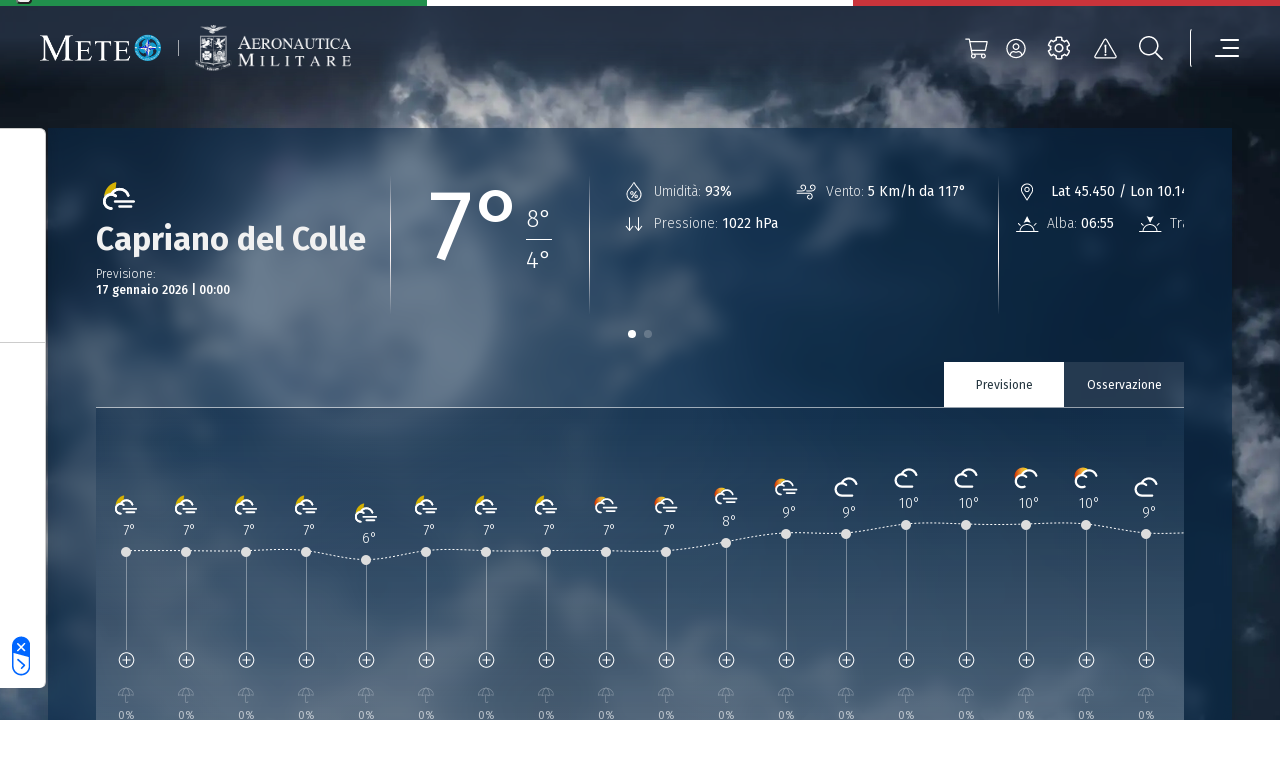

--- FILE ---
content_type: text/html; charset=UTF-8
request_url: https://www.meteoam.it/it/meteo-citta/capriano-del-colle
body_size: 9003
content:




<!DOCTYPE html>
<html lang="en">
	<head>
		<!-- Required meta tags -->
		<meta charset="utf-8" />
		<meta name="viewport" content="width=device-width, initial-scale=1" />

		
		
		

	


	
	<title>Previsioni Meteo Capriano del Colle | Meteo Aeronautica Militare</title>
	<meta name = "description" content="Scopri le previsioni meteo per la città di Capriano del Colle più aggiornate, fino a 3 giorni prima, elaborate da Meteo Aeronautica Militare.">
	<meta name = "robots" content = "index, follow">
	
	<meta property="og:title" content="Previsioni Meteo Capriano del Colle | Meteo Aeronautica Militare">
	
	<meta name="twitter:card" content="summary" />
	<meta name="twitter:title" content="Previsioni Meteo Capriano del Colle | Meteo Aeronautica Militare" />
	<meta name="twitter:description" content="Scopri le previsioni meteo per la città di Capriano del Colle più aggiornate, fino a 3 giorni prima, elaborate da Meteo Aeronautica Militare." />


		
		





	
		<!-- (OLD COOCKIE) CookiePro Cookies Consent Notice start for www.meteoam.it 
		<script src="https://cookie-cdn.cookiepro.com/scripttemplates/otSDKStub.js"  type="text/javascript" charset="UTF-8" data-domain-script="418ed025-db07-47bb-b8f5-7c262fee77d4" ></script>
		<script type="text/javascript">
			function OptanonWrapper() { }
		</script> -->
		<!-- CookiePro Cookies Consent Notice end for www.meteoam.it -->

                <script type="text/javascript" src="//embeds.iubenda.com/widgets/71968a5a-2228-4929-a9f8-d5f53296e11c.js"></script>
						
		<!-- Style CSS -->
		<link rel="stylesheet" href="//www-static.meteoam.it/674/AMstyleCSS.css" />

		<!-- Web Components -->
		<script defer src="https://www-static.meteoam.it/674/AMwebcomponents.bundle.js"></script>
		
		<!-- Matomo -->
		    <script>
		        var _paq = window._paq = window._paq || [];
		        /* tracker methods like "setCustomDimension" should be called before "trackPageView" */
		        _paq.push(['trackPageView']);
		        _paq.push(['enableLinkTracking']);
		        (function () {
		            var u = "//analytics.difesa.it/";
		            _paq.push(['setTrackerUrl', u + 'analytics.php']);
		            _paq.push(['setSiteId', '10']);
		            var d = document, g = d.createElement('script'), s = d.getElementsByTagName('script')[0];
		            //g.async = true; g.src = u + 'matomo.js'; s.parentNode.insertBefore(g, s);
		            g.type = "text/javascript"; g.async = true; g.defer = true; g.src = u + "analytics.php"; s.parentNode.insertBefore(g, s);
		        })();
		    </script>
		<!-- End Matomo Code -->
		
		
		<link rel="dns-prefetch" href="//api.meteoam.it/">
		<link rel="dns-prefetch" href="//www-static.meteoam.it/">
		<link rel="preconnect" href="https://api.meteoam.it" />
		<link rel="preconnect" href="https://www-static.meteoam.it" />
				


	</head>
	<body>
		
		<noscript>You need to enable JavaScript to run this app.</noscript>
		
		

	
	
	<!-------- start:: Iframe Listener  -------->
	
		
			<script>
				var iframeData =  {"AMGenericLinkPage":{"_link_":"https://www.meteoam.it/it/dettaglio-localita-generica","id":1665041137015}};
			</script>
			<section class="web-component" data-web-app="IframeListener" data-wcs-varname="iframeData"></section>
		
		
		
	<!-------- end:: Iframe Listener  -------->
	
	
			<header id="header" class="container-fluid position-fixed blurred">
			<!-------- start:: Istitutional Flag  -------->
			<section>
				<div class="row italian-flag">
					<div class="col green-section"></div>
					<div class="col white-section"></div>
					<div class="col red-section"></div>
				</div>
			</section>
			<!-------- end:: Istitutional Flag  -------->

			<!-------- start:: Navbar -------->
			<div class="container">
				<div id="menu" class="row justify-content-between align-items-center navbar" role="navigation">
					<!-------- start:: Navbar Logos  -------->										
					<div class="logos-section-container">
						<div class="logos-section-row">
							<div class="logos-section-col am-home-logo">
								<a title="Homepage"  href="https://www.meteoam.it/it/home">
									<img src="https://cm.meteoam.it/it/media/1579687924042/native/LogoMeteo.png" 
										alt="Homepage"
										width="169" 
										height="70" />
								</a>
							</div>
							<div class="am-logo-home-vr"></div>
								
								
						         <div class="logos-section-col logo-0">
									<a href="http://www.aeronautica.difesa.it" 
							         	title="Aeronautica Militare" 
							         	target="_blank">
							         	<img
											src="https://cm.meteoam.it/it/media/1579687924097/native/Araldica_AM_Negativo.png"
											alt="Aeronautica Militare"
											height="31"
											width="156"
										/>
							         </a>
								</div>					         
				    		
							
						</div>
					</div>
					<!-------- end:: Navbar Logos  -------->

					<!-------- start:: Navbar Utilities  -------->
					<div class="col-auto d-flex">
						<script>
							var cartStatus = {"restapi_ecommerce":"https://api.meteoam.it/ecommerce","Labels":{},"URL_Cart":"https://www.meteoam.it/it/dati-e-prodotti"};
						</script>
						<section class="web-component" data-web-app="CartStatus" data-wcs-varname="cartStatus"></section>
						
					
						<script>
							var loginStatus =  {"URL_Login":"https://www.meteoam.it/it/login","URL_PrivateArea":"https://www.meteoam.it/it/area-privata"};
						</script>
						<section class="web-component" data-web-app="LoginStatus" data-wcs-varname="loginStatus"></section>
						<section class="web-component" data-web-app="HeaderNavbar"></section>
					</div>
					<!-------- end:: Navbar Utilities  -------->
				</div>
			</div>
			<!-------- end:: Navbar  -------->
			<script>
				var headerData =  {"settings_data":{"mobile_title":"Impostazioni del sito","icon_text":"LEGENDA SIMBOLI","settings_text":"\u00c9 possibile definire le unit\u00e0 di misura preferite da applicare al Meteogramma delle previsioni di punto cui si accede dal campo di ricerca delle localit\u00e0.\r\nPer informazioni sulla simbologia in uso consultare la legenda al link in basso","settings":[{"setting_id":"Temperatura","setting_name":"Temperatura","options":[{"id":1,"value":"Celsius"},{"id":2,"value":"Fahrenheit"}]},{"setting_id":"DirezioneVento","setting_name":"Direzione del vento","options":[{"id":1,"value":"Gradi"},{"id":2,"value":"Punti Cardinali"}]},{"setting_id":"VelocitaVento","setting_name":"Velocit\u00e0 del vento","options":[{"id":1,"value":"Km/h"},{"id":2,"value":"Nodi"}]}],"_link_":"https://www.meteoam.it/it/legenda-simboli"},"menu_data":[{"subtype":"AMCategoryPage","children":[{"subtype":"AMCategoryPage","children":[{"subtype":"AMCategoryPage","children":[{"subtype":"AMMapPage","ncode":"Placed","_link_":"https://www.meteoam.it/it/mappa-previsioni-osservazioni","nrank":"1","id":1579688102993,"AMMenuLabel":"Mappa di dettaglio","type":"Page","parents":[]},{"subtype":"AMMapPage","ncode":"Placed","_link_":"https://www.meteoam.it/it/pagina-mappa-radar-predittivo","nrank":"2","id":6666603506390,"AMMenuLabel":"Radar e Intelligenza Artificiale","type":"Page","parents":[]}],"ncode":"Placed","nrank":"2","id":6666603506031,"AMMenuLabel":"Mappe","type":"Page","parents":[]},{"subtype":"AMCategoryPage","children":[{"subtype":"AMMapPage","ncode":"Placed","_link_":"https://www.meteoam.it/it/previsioni-mare","nrank":"1","id":1665041100001,"AMMenuLabel":"Mappa Mare","type":"Page","parents":[]},{"subtype":"AMMapPage","ncode":"Placed","_link_":"https://www.meteoam.it/it/meteomar","nrank":"2","id":1665041136041,"AMMenuLabel":"Mappa Meteomar","type":"Page","parents":[]},{"subtype":"AMGenericPage","ncode":"Placed","_link_":"https://www.meteoam.it/it/messaggio-meteomar","nrank":"3","id":6666601278581,"AMMenuLabel":"Bollettino Meteomar","type":"Page","parents":[]},{"subtype":"AMMapPage","ncode":"Placed","_link_":"https://www.meteoam.it/it/avviso-burrasca","nrank":"4","id":1665041136148,"AMMenuLabel":"Avviso di burrasca","type":"Page","parents":[]}],"ncode":"Placed","nrank":"3","id":1579687924803,"AMMenuLabel":"Mare","type":"Page","parents":[]},{"subtype":"AMCategoryPage","children":[{"subtype":"AMMapPage","ncode":"Placed","_link_":"https://www.meteoam.it/it/mappa-montagna","nrank":"1","id":1665041140962,"AMMenuLabel":"Mappa Montagna","type":"Page","parents":[]},{"subtype":"AMGenericPage","ncode":"Placed","_link_":"https://www.meteoam.it/it/meteomont","nrank":"2","id":1665041229622,"AMMenuLabel":"Meteomont","type":"Page","parents":[]}],"ncode":"Placed","nrank":"4","id":6666601245008,"AMMenuLabel":"Montagna","type":"Page","parents":[]},{"subtype":"AMCategoryPage","children":[{"subtype":"AMGenericPage","ncode":"Placed","_link_":"https://www.meteoam.it/it/osservazione-co2","nrank":"1","id":1665040946872,"AMMenuLabel":"CO2","type":"Page","parents":[]},{"subtype":"AMGenericPage","ncode":"Placed","_link_":"https://www.meteoam.it/it/ozono-sondaggio","nrank":"2","id":1665041117565,"AMMenuLabel":"Ozono Sondaggio","type":"Page","parents":[]},{"subtype":"AMGenericPage","ncode":"Placed","_link_":"https://www.meteoam.it/it/osservazione-ozono-uv","nrank":"3","id":1665040948274,"AMMenuLabel":"Ozono UV","type":"Page","parents":[]},{"subtype":"AMGenericPage","ncode":"Placed","_link_":"https://www.meteoam.it/it/metano","nrank":"4","id":1665041117295,"AMMenuLabel":"Metano","type":"Page","parents":[]}],"ncode":"Placed","nrank":"5","id":1579687924838,"AMMenuLabel":"Osservazioni Ambientali","type":"Page","parents":[]},{"subtype":"AMGenericPage","ncode":"Placed","_link_":"https://www.meteoam.it/it/previsioni-testuali","nrank":"6","id":1579688104185,"AMMenuLabel":"Previsioni Testuali","type":"Page","parents":[]},{"subtype":"AMCategoryPage","children":[{"subtype":"AMMapPage","ncode":"Placed","_link_":"https://www.meteoam.it/it/abruzzo","nrank":"1","id":1665041387339,"AMMenuLabel":"Abruzzo","type":"Page","parents":[]},{"subtype":"AMMapPage","ncode":"Placed","_link_":"https://www.meteoam.it/it/basilicata","nrank":"2","id":1665041387954,"AMMenuLabel":"Basilicata","type":"Page","parents":[]},{"subtype":"AMMapPage","ncode":"Placed","_link_":"https://www.meteoam.it/it/calabria","nrank":"3","id":1665041388098,"AMMenuLabel":"Calabria","type":"Page","parents":[]},{"subtype":"AMMapPage","ncode":"Placed","_link_":"https://www.meteoam.it/it/campania","nrank":"4","id":1665041388201,"AMMenuLabel":"Campania","type":"Page","parents":[]},{"subtype":"AMMapPage","ncode":"Placed","_link_":"https://www.meteoam.it/it/emilia-romagna","nrank":"5","id":1665041388443,"AMMenuLabel":"Emilia Romagna","type":"Page","parents":[]},{"subtype":"AMMapPage","ncode":"Placed","_link_":"https://www.meteoam.it/it/friuli-venezia-giulia","nrank":"6","id":1665041388920,"AMMenuLabel":"Friuli Venezia Giulia","type":"Page","parents":[]},{"subtype":"AMMapPage","ncode":"Placed","_link_":"https://www.meteoam.it/it/lazio","nrank":"7","id":1665040942841,"AMMenuLabel":"Lazio","type":"Page","parents":[]},{"subtype":"AMMapPage","ncode":"Placed","_link_":"https://www.meteoam.it/it/liguria","nrank":"8","id":1665041389488,"AMMenuLabel":"Liguria","type":"Page","parents":[]},{"subtype":"AMMapPage","ncode":"Placed","_link_":"https://www.meteoam.it/it/lombardia","nrank":"9","id":1665041389955,"AMMenuLabel":"Lombardia","type":"Page","parents":[]},{"subtype":"AMMapPage","ncode":"Placed","_link_":"https://www.meteoam.it/it/marche","nrank":"10","id":1665041390075,"AMMenuLabel":"Marche","type":"Page","parents":[]},{"subtype":"AMMapPage","ncode":"Placed","_link_":"https://www.meteoam.it/it/molise","nrank":"11","id":1665041390309,"AMMenuLabel":"Molise","type":"Page","parents":[]},{"subtype":"AMMapPage","ncode":"Placed","_link_":"https://www.meteoam.it/it/piemonte","nrank":"12","id":1665041391450,"AMMenuLabel":"Piemonte","type":"Page","parents":[]},{"subtype":"AMMapPage","ncode":"Placed","_link_":"https://www.meteoam.it/it/puglia","nrank":"13","id":1665041391709,"AMMenuLabel":"Puglia","type":"Page","parents":[]},{"subtype":"AMMapPage","ncode":"Placed","_link_":"https://www.meteoam.it/it/sardegna","nrank":"14","id":1665041392028,"AMMenuLabel":"Sardegna","type":"Page","parents":[]},{"subtype":"AMMapPage","ncode":"Placed","_link_":"https://www.meteoam.it/it/sicilia","nrank":"15","id":1665041392577,"AMMenuLabel":"Sicilia","type":"Page","parents":[]},{"subtype":"AMMapPage","ncode":"Placed","_link_":"https://www.meteoam.it/it/toscana","nrank":"16","id":1665041392762,"AMMenuLabel":"Toscana","type":"Page","parents":[]},{"subtype":"AMMapPage","ncode":"Placed","_link_":"https://www.meteoam.it/it/trentino-alto-adige","nrank":"17","id":1665041393354,"AMMenuLabel":"Trentino Alto Adige","type":"Page","parents":[]},{"subtype":"AMMapPage","ncode":"Placed","_link_":"https://www.meteoam.it/it/umbria","nrank":"18","id":1665041393553,"AMMenuLabel":"Umbria","type":"Page","parents":[]},{"subtype":"AMMapPage","ncode":"Placed","_link_":"https://www.meteoam.it/it/val-d-aosta","nrank":"19","id":1665041396809,"AMMenuLabel":"Valle d'Aosta","type":"Page","parents":[]},{"subtype":"AMMapPage","ncode":"Placed","_link_":"https://www.meteoam.it/it/veneto","nrank":"20","id":1665041397148,"AMMenuLabel":"Veneto","type":"Page","parents":[]}],"ncode":"Placed","nrank":"7","id":6666601054129,"AMMenuLabel":"Previsioni Regionali","type":"Page","parents":[]},{"subtype":"AMMapPage","ncode":"Placed","_link_":"https://www.meteoam.it/it/previsioni-fine-settimana","nrank":"8","id":1665041446801,"AMMenuLabel":"Previsioni Fine Settimana","type":"Page","parents":[]},{"subtype":"AMGenericPage","ncode":"Placed","_link_":"https://www.meteoam.it/it/previsioni-mensili","nrank":"9","id":1665041100958,"AMMenuLabel":"Previsioni Mensili","type":"Page","parents":[]}],"ncode":"Placed","nrank":"1","id":1579687924795,"AMMenuLabel":"Osservazioni e Previsioni","type":"Page","parents":[]},{"subtype":"AMCategoryPage","children":[{"subtype":"AMGenericPage","ncode":"Placed","_link_":"https://www.meteoam.it/it/segnalazione-fenomeni-intensi","nrank":"1","id":1579688103246,"AMMenuLabel":"Segnalazione Fenomeni Intensi","type":"Page","parents":[]},{"subtype":"AMGenericPage","ncode":"Placed","_link_":"https://www.meteoam.it/it/cicloni-tropicali","nrank":"2","id":1665041117458,"AMMenuLabel":"Cicloni tropicali","type":"Page","parents":[]},{"subtype":"AMGenericPage","ncode":"Placed","_link_":"https://www.meteoam.it/it/storm-naming","nrank":"3","id":1665041117592,"AMMenuLabel":"Storm naming","type":"Page","parents":[]}],"ncode":"Placed","nrank":"2","id":1579687924914,"AMMenuLabel":"Fenomeni Intensi","type":"Page","parents":[]},{"subtype":"AMCategoryPage","children":[{"subtype":"AMGenericPage","ncode":"Placed","_link_":"https://www.meteoam.it/it/swll","nrank":"1","id":1579687998087,"AMMenuLabel":"Carta Significativa - SWLL e SWH","type":"Page","parents":[]},{"subtype":"AMGenericPage","ncode":"Placed","_link_":"https://www.meteoam.it/it/metar-taf","nrank":"2","id":1579688117127,"AMMenuLabel":"Metar e Taf","type":"Page","parents":[]},{"subtype":"AMGenericPage","ncode":"Placed","_link_":"https://www.meteoam.it/it/sigmet","nrank":"3","id":1579688108348,"AMMenuLabel":"Sigmet","type":"Page","parents":[]},{"subtype":"AMGenericPage","ncode":"Placed","_link_":"https://www.meteoam.it/it/airmet","nrank":"4","id":1579688107507,"AMMenuLabel":"Airmet","type":"Page","parents":[]},{"subtype":"AMGenericPage","ncode":"Placed","_link_":"https://www.meteoam.it/it/gafor","nrank":"5","id":1579688010702,"AMMenuLabel":"Gafor","type":"Page","parents":[]},{"subtype":"AMGenericPage","ncode":"Placed","_link_":"https://www.meteoam.it/it/effemeridi","nrank":"6","id":6666602290719,"AMMenuLabel":"Effemeridi","type":"Page","parents":[]}],"ncode":"Placed","nrank":"3","id":1579688014879,"AMMenuLabel":"Meteorologia Aeronautica","type":"Page","parents":[]},{"subtype":"AMCategoryPage","children":[{"subtype":"AMGenericPage","ncode":"Placed","_link_":"https://www.meteoam.it/it/quota","nrank":"2","id":1665041102972,"AMMenuLabel":"Quota","type":"Page","parents":[]},{"subtype":"AMGenericPage","ncode":"Placed","_link_":"https://www.meteoam.it/it/suolo","nrank":"3","id":1665041103408,"AMMenuLabel":"Suolo","type":"Page","parents":[]}],"ncode":"Placed","nrank":"4","id":1579687924970,"AMMenuLabel":"Produzione Grafica","type":"Page","parents":[]},{"subtype":"AMCategoryPage","children":[{"subtype":"AMGenericPage","ncode":"Placed","_link_":"https://www.meteoam.it/it/meteosat","nrank":"1","id":1579687998373,"AMMenuLabel":"Satellite","type":"Page","parents":[]},{"subtype":"AMGenericPage","ncode":"Placed","_link_":"https://www.meteoam.it/it/space-weather","nrank":"2","id":1665040908555,"AMMenuLabel":"Space weather","type":"Page","parents":[]}],"ncode":"Placed","nrank":"6","id":1579687925040,"AMMenuLabel":"Dallo Spazio","type":"Page","parents":[]}],"ncode":"Placed","nrank":"1","id":1579687924794,"AMMenuLabel":"Meteo","type":"Page","parents":[]},{"subtype":"AMCategoryPage","children":[{"subtype":"AMNewsPage","ncode":"Placed","_link_":"https://www.meteoam.it/it/notizie","nrank":"1","id":1579687924708,"AMMenuLabel":"Notizie","type":"Page","parents":[]},{"subtype":"AMMagazinePage","ncode":"Placed","_link_":"https://www.meteoam.it/it/rivista-di-meteorologia","nrank":"2","id":1579687965637,"AMMenuLabel":"Rivista di Meteorologia Aeronautica","type":"Page","parents":[]},{"subtype":"AMCardPage","ncode":"Placed","_link_":"https://www.meteoam.it/it/atlante-delle-nubi","nrank":"3","id":6666603436794,"AMMenuLabel":"Atlante delle nubi","type":"Page","parents":[]},{"subtype":"AMGalleryPage","ncode":"Placed","_link_":"https://www.meteoam.it/it/galleria-fotografica","nrank":"4","id":1579687963044,"AMMenuLabel":"Galleria Fotografica","type":"Page","parents":[]},{"subtype":"AMCategoryPage","children":[{"subtype":"AMGenericPage","ncode":"Placed","_link_":"https://www.meteoam.it/it/contributo-alla-difesa","nrank":"1","id":1665040912143,"AMMenuLabel":"Contributo alla Difesa","type":"Page","parents":[]},{"subtype":"AMGenericPage","ncode":"Placed","_link_":"https://www.meteoam.it/it/contributo-alla-salvaguardia-della-vita-umana","nrank":"2","id":1665041557062,"AMMenuLabel":"Contributo alla salvaguardia della vita umana","type":"Page","parents":[]},{"subtype":"AMGenericPage","ncode":"Placed","_link_":"https://www.meteoam.it/it/collaborazioni-nazionali-ed-internazionali","nrank":"3","id":1665040900630,"AMMenuLabel":"Collaborazioni Nazionali ed Internazionali","type":"Page","parents":[]},{"subtype":"AMGenericPage","ncode":"Placed","_link_":"https://www.meteoam.it/it/assistenza-al-volo","nrank":"4","id":1665040896326,"AMMenuLabel":"Assistenza al volo","type":"Page","parents":[]},{"subtype":"AMGenericPage","ncode":"Placed","_link_":"https://www.meteoam.it/it/rete-osservativa","nrank":"5","id":1665040911966,"AMMenuLabel":"Rete Osservativa","type":"Page","parents":[]},{"subtype":"AMGenericPage","ncode":"Placed","_link_":"https://www.meteoam.it/it/disponibilita-dati","nrank":"6","id":1665041556547,"AMMenuLabel":"Dati Disponibili","type":"Page","parents":[]},{"subtype":"AMGenericPage","ncode":"Placed","_link_":"https://www.meteoam.it/it/modellistica-numerica-servizio-meteorologico-aeronautica","nrank":"7","id":1665040900629,"AMMenuLabel":"Modellistica Numerica","type":"Page","parents":[]},{"subtype":"AMGenericPage","ncode":"Placed","_link_":"https://www.meteoam.it/it/attendibilita-previsioni","nrank":"8","id":1665040912210,"AMMenuLabel":"Attendibilit\u00e0 Previsioni","type":"Page","parents":[]},{"subtype":"AMGenericPage","ncode":"Placed","_link_":"https://www.meteoam.it/it/verifica-dei-modelli-meteorologici","nrank":"9","id":1665040912618,"AMMenuLabel":"Verifica dei Modelli Meteorologici","type":"Page","parents":[]},{"subtype":"AMGenericPage","ncode":"Placed","_link_":"https://www.meteoam.it/it/il-radar-meteorologico","nrank":"10","id":6666603661436,"AMMenuLabel":"Il Radar Meteorologico e la Veglia Aeronautica","type":"Page","parents":[]},{"subtype":"AMGenericPage","ncode":"Placed","_link_":"https://www.meteoam.it/it/i-fulmini","nrank":"11","id":6666602848932,"AMMenuLabel":"I Fulmini","type":"Page","parents":[]},{"subtype":"AMGenericPage","ncode":"Placed","_link_":"https://www.meteoam.it/it/temporali-autorigeneranti","nrank":"12","id":6666603728568,"AMMenuLabel":"Temporali e sistemi Convettivi a Mesoscala V-Shaped","type":"Page","parents":[]},{"subtype":"AMGenericPage","ncode":"Placed","_link_":"https://www.meteoam.it/it/scie-di-condensazione-20250422","nrank":"13","id":6666603070110,"AMMenuLabel":"Le Scie di Condensazione","type":"Page","parents":[]},{"subtype":"AMGenericPage","ncode":"Placed","_link_":"https://www.meteoam.it/it/cenere-vulcanica-20250407","nrank":"14","id":6666603014891,"AMMenuLabel":"Cenere Vulcanica","type":"Page","parents":[]},{"subtype":"AMGenericPage","ncode":"Placed","_link_":"https://www.meteoam.it/it/autosonda","nrank":"15","id":6666601523639,"AMMenuLabel":"Radiosondaggio automatico","type":"Page","parents":[]},{"subtype":"AMGenericPage","ncode":"Placed","_link_":"https://www.meteoam.it/it/le-previsioni-mensili","nrank":"16","id":1665041468982,"AMMenuLabel":"Le previsioni mensili","type":"Page","parents":[]}],"ncode":"Placed","nrank":"5","id":1579687925264,"AMMenuLabel":"Attivit\u00e0 e Cultura Meteorologica","type":"Page","parents":[]}],"ncode":"Placed","nrank":"2","id":1579687925242,"AMMenuLabel":"Notizie e Approfondimenti","type":"Page","parents":[]},{"subtype":"AMEcommercePage","ncode":"Placed","_link_":"https://www.meteoam.it/it/dati-e-prodotti","nrank":"3","id":6666601345305,"AMMenuLabel":"Dati e Prodotti","type":"Page","parents":[]},{"subtype":"AMCategoryPage","children":[{"subtype":"AMGenericPage","ncode":"Placed","_link_":"https://www.meteoam.it/it/cenni-storici","nrank":"1","id":1665040900898,"AMMenuLabel":"Storia","type":"Page","parents":[]},{"subtype":"AMCategoryPage","children":[{"subtype":"AMGenericPage","ncode":"Placed","_link_":"https://www.meteoam.it/it/ufficio-aviazione-generale-meteorologia","nrank":"1","id":1665040900597,"AMMenuLabel":"Stato Maggiore Aeronautica Militare - Ufficio Aviazione Generale e Meteorologia","type":"Page","parents":[]},{"subtype":"AMGenericPage","ncode":"Placed","_link_":"https://www.meteoam.it/it/centro-meteorologia-climatologia-aerospaziale","nrank":"2","id":1665040909803,"AMMenuLabel":"Centro Nazionale di Meteorologia e Climatologia Aerospaziale","type":"Page","parents":[]},{"subtype":"AMGenericPage","ncode":"Placed","_link_":"https://www.meteoam.it/it/centro-tecnico-per-la-meteorologia","nrank":"3","id":1665040909828,"AMMenuLabel":"Centro Tecnico per la Meteorologia","type":"Page","parents":[]},{"subtype":"AMGenericPage","ncode":"Placed","_link_":"https://www.meteoam.it/it/centro-aeronautica-militare-montagna","nrank":"4","id":1665040909872,"AMMenuLabel":"Centro Aeronautica Militare di Montagna","type":"Page","parents":[]},{"subtype":"AMGenericPage","ncode":"Placed","_link_":"https://www.meteoam.it/it/comando-squadra-aerea","nrank":"5","id":1665040912702,"AMMenuLabel":"Comando della Squadra Aerea \u2013 Ufficio per la Meteorologia ","type":"Page","parents":[]},{"subtype":"AMGenericPage","ncode":"Placed","_link_":"https://www.meteoam.it/it/comando-operazioni-aerospaziali","nrank":"6","id":1665040954750,"AMMenuLabel":"Ufficio Meteorologico del Comando Operazioni Aerospaziali","type":"Page","parents":[]}],"ncode":"Placed","nrank":"2","id":1665040912289,"AMMenuLabel":"Enti del Servizio Meteorologico","type":"Page","parents":[]},{"subtype":"AMCategoryPage","children":[{"subtype":"AMMSiteSectionsListPage","ncode":"Placed","_link_":"https://www.meteoam.it/it/collaborazioni-internazionali","nrank":"1","id":1665041615773,"AMMenuLabel":"Collaborazioni Internazionali","type":"Page","parents":[]},{"subtype":"AMCategoryPage","children":[{"Assoc_Named_AMAssetLinked":{"AMTarget":"_blank","name":"Ministero della Difesa","AMURL":"https://www.difesa.it/"},"subtype":"AMLinkPage","ncode":"Placed","nrank":"1","_link_":"https://www.difesa.it/","id":1665041107702,"AMMenuLabel":"Ministero della Difesa","type":"Page","parents":[],"target":"_blank"},{"Assoc_Named_AMAssetLinked":{"AMTarget":"_blank","name":"Aeronautica Militare","AMURL":"https://www.aeronautica.difesa.it/"},"subtype":"AMLinkPage","ncode":"Placed","nrank":"2","_link_":"https://www.aeronautica.difesa.it/","id":1665041107731,"AMMenuLabel":"Aeronautica Militare","type":"Page","parents":[],"target":"_blank"},{"Assoc_Named_AMAssetLinked":{"AMTarget":"_blank","name":"Dipartimento di Protezione Civile \u2013 DPC","AMURL":"https://www.protezionecivile.gov.it/it/"},"subtype":"AMLinkPage","ncode":"Placed","nrank":"3","_link_":"https://www.protezionecivile.gov.it/it/","id":1665041107766,"AMMenuLabel":"Dipartimento di Protezione Civile \u2013 DPC","type":"Page","parents":[],"target":"_blank"},{"Assoc_Named_AMAssetLinked":{"AMTarget":"_blank","name":"World Meteorological Organization \u2013 WMO","AMURL":"https://public.wmo.int/en"},"subtype":"AMLinkPage","ncode":"Placed","nrank":"4","_link_":"https://public.wmo.int/en","id":1665041107800,"AMMenuLabel":"World Meteorological Organization \u2013 WMO","type":"Page","parents":[],"target":"_blank"},{"Assoc_Named_AMAssetLinked":{"AMTarget":"_blank","name":"International Civil Aviation Organization Interna \u2013 ICAO","AMURL":"https://www.icao.int/"},"subtype":"AMLinkPage","ncode":"Placed","nrank":"5","_link_":"https://www.icao.int/","id":1665041107834,"AMMenuLabel":"International Civil Aviation Organization Interna \u2013 ICAO","type":"Page","parents":[],"target":"_blank"},{"Assoc_Named_AMAssetLinked":{"AMTarget":"_blank","name":"European Centre for Medium-Range Weather Forecast-ECM","AMURL":"https://www.ecmwf.int/"},"subtype":"AMLinkPage","ncode":"Placed","nrank":"6","_link_":"https://www.ecmwf.int/","id":1665041107868,"AMMenuLabel":"European Centre for Medium \u2013 Range Weather Forecast  - ECMWF","type":"Page","parents":[],"target":"_blank"},{"Assoc_Named_AMAssetLinked":{"AMTarget":"_blank","name":"European Organization for the Exploitation of Meteorological","AMURL":"https://www.eumetsat.int"},"subtype":"AMLinkPage","ncode":"Placed","nrank":"7","_link_":"https://www.eumetsat.int","id":1665041107902,"AMMenuLabel":"European Organization for the Exploitation of Meteorological Satellites - EUMETSAT","type":"Page","parents":[],"target":"_blank"},{"Assoc_Named_AMAssetLinked":{"AMTarget":"_blank","name":"EUMETNET","AMURL":"https://www.eumetnet.eu"},"subtype":"AMLinkPage","ncode":"Placed","nrank":"8","_link_":"https://www.eumetnet.eu","id":1665041107938,"AMMenuLabel":"EUMETNET","type":"Page","parents":[],"target":"_blank"},{"Assoc_Named_AMAssetLinked":{"AMTarget":"_blank","name":"Intergovernmental Panel on Climate Change - IPCC","AMURL":"https://www.ipcc.ch/"},"subtype":"AMLinkPage","ncode":"Placed","nrank":"9","_link_":"https://www.ipcc.ch/","id":1665041107972,"AMMenuLabel":"Intergovernmental Panel on Climate Change - IPCC","type":"Page","parents":[],"target":"_blank"}],"ncode":"Placed","nrank":"3","id":1579687925322,"AMMenuLabel":"Siti Istituzionali","type":"Page","parents":[]}],"ncode":"Placed","nrank":"3","id":1579687925329,"AMMenuLabel":"Attivit\u00e0 Istituzionali","type":"Page","parents":[]},{"subtype":"AMGenericPage","ncode":"Placed","_link_":"https://www.meteoam.it/it/come-contattarci","nrank":"4","id":1665040910023,"AMMenuLabel":"Contatti","type":"Page","parents":[]}],"ncode":"Placed","nrank":"5","id":1579687925277,"AMMenuLabel":"Organizzazione","type":"Page","parents":[]}],"search_data":{"serviceURL":"https://api.meteoam.it/v1/search","Labels":{"Search_Title":"Ricerca","Search_CTA":"Cerca","Search_InputPlaceholder":"Cerca all\u2019interno del sito...","Searched_Results":"Risultati trovati:","LoadMore_CTA":"Cerca altri risultati","NoResults":"Nessun risultato trovato","ErrorMessage":"E\u2019 stato riscontrato un problema. Riprova per favore."}},"alert_data":{"_link_":"https://www.meteoam.it/it/segnalazione-fenomeni-intensi","TextFromServer":{"validityHours":48,"AMItemsNumber":1,"query":"type eq \"Integration-Message\" and name sw \"AVVISI/FXIY97\"","Title":"Avvisi Fenomeni intensi","AMChannel":"76057f5ddfc0483d899635d5b60152d7","Info":null,"URL":"https://cm.meteoam.it/content/published/api/v1.1/items?channelToken=76057f5ddfc0483d899635d5b60152d7&fields=all&limit=1&orderBy=fields.date:desc","AMAdditionalQuery":"and name sw \"AVVISI/FXIY97\"","Type":"Integration","AMIntegrationType":"Integration-Message","subtype":"AMImageIntegration","AMRemoveHeader":"Si","linesToRemove":1,"id":1579688109334,"AMAdditionalInfo":"{\"data\":{\"integrationType\":\"Integration-Message\",\"integrationImage\":{\"forecastImage\":false,\"getLastCourse\":false},\"integrationMessage\":{\"validityHours\":48}}}"},"Labels":{"Alert_Title":"Previsioni fenomeni intensi","Alert_Subtitle":"a cura del C.N.M.C.A.","Alert_CTA":"VISUALIZZA I FENOMENI INTENSI PRECEDENTI","Secondary_Link":"Vsualizza la pagina storm naming"},"_secondarylink_":"https://www.meteoam.it/it/storm-naming"}};
			</script>
			<section class="web-component" data-wcs-varname="headerData" data-web-app="HeaderPanel"></section>
		</header>	
	

		<!-------- start:: Header  -------->
		
		<!-------- end:: Header  -------->
		
		







	<script>
		var detail_city_obj = {"BackgroundImages":{},"labels":{"Wind":"Vento","MainParameters":"Situazione attuale","Position":"Posizione","Error":"Ops. Si \u00e8 verificato un problema. Per favore, ricarica la pagina.","TabForecast":"Previsione","Pressure":"Pressione","TodayForecast":"Previsione Odierna","Station":"Stazione","Sunset":"Tramonto","LastNewsTitle":"Ultimi Articoli","SEOTitle":"Previsioni Meteo %_nomecitta_% | Meteo Aeronautica Militare","SEODescription":"Scopri le previsioni meteo per la citt\u00e0 di %_nomecitta_% pi\u00f9 aggiornate, fino a 3 giorni prima, elaborate da Meteo Aeronautica Militare.","TabObservation":"Tempo in atto","SecondaryParameters":"Informazioni addizionali","Dew":"Punto di rugiada","Humidity":"Umidit\u00e0","TodayObservation":"Osservazione Odierna","Sunrise":"Alba","HorizontalVisibility":"Visibilit\u00e0 orizzontale","Barometer":"Barometro"},"serviceForecastURL":"https://api.meteoam.it/deda-meteograms/api/GetMeteogram/preset1/","serviceObservationURL":"https://api.meteoam.it/deda-ows/api/GetStationRadius/"}		
	</script>


		
		
		








	<script>
		var location_city_1579688170417 = [{"name":"Capriano del Colle","lon":"10.141110000000001","region":"Lombardia","lat":"45.44993"}];		
	</script>
	
	
	<!-------- start:: Meteogram City Section Dettaglio -------->
	<section class="web-component" data-web-app="MeteogramCityPage" data-wcs-varname="detail_city_obj" data-wcs-city='location_city_1579688170417'></section>
	<!-------- end:: Meteogram City Section Dettaglio   -------->
	<script>
		var map_1579688170417 = {
				"url":"https://www-static.meteoam.it/maps/index.html?map=dettaglio&flyto=45.44993,10.141110000000001,9",
				id:"1579688170417"
			};		
	</script>
	
	<section class="web-component" data-web-app="IframeComponent" data-wcs-varname="map_1579688170417"></section>
	
	
		
	







		<!-- start:: News -->        
        <div id="news_homepage" class="container-fluid">
			<div class="news-main-container">
				
			    
			    	
			    
			    
			</div>
		</div>
        <!-------- end:: News  -------->



		
		





	
	
	<!-------- start:: Istitutional Flag  -------->
		<section>
		    <div class="row italian-flag">
		        <div class="col green-section"></div>
		        <div class="col white-section"></div>
		        <div class="col red-section"></div>
		    </div>
		</section>
	<!-------- end:: Istitutional Flag  -------->
	
	<!-------- start:: Footer  -------->
		<footer class="container-fluid">

			<!-- start:: Desktop Main Footer -->
			<div id="desktop-main-footer" class="container desktop-main-footer">
				<div class="row">
					<div class="col-3">
						<h5 class="nav-title-text">PREVISIONI</h5>
						<ul class="nav flex-column">
													         
						         <li>
						         	<a 
						         		title="Mappa di dettaglio" 
						         		href="https://www.meteoam.it/it/mappa-previsioni-osservazioni"
						         		target="_self">
						         			Mappa di dettaglio
						         	</a>						         	
						         </li>
						    						         
						         <li>
						         	<a 
						         		title="Segnalazione Fenomeni Intensi" 
						         		href="https://www.meteoam.it/it/segnalazione-fenomeni-intensi"
						         		target="_self">
						         			Segnalazione Fenomeni Intensi
						         	</a>						         	
						         </li>
						    						         
						         <li>
						         	<a 
						         		title="Previsioni Testuali" 
						         		href="https://www.meteoam.it/it/previsioni-testuali"
						         		target="_self">
						         			Previsioni Testuali
						         	</a>						         	
						         </li>
						    						         
						         <li>
						         	<a 
						         		title="Suolo" 
						         		href="https://www.meteoam.it/it/suolo"
						         		target="_self">
						         			Suolo
						         	</a>						         	
						         </li>
						    						         
						         <li>
						         	<a 
						         		title="Previsioni Mensili" 
						         		href="https://www.meteoam.it/it/previsioni-mensili"
						         		target="_self">
						         			Previsioni Mensili
						         	</a>						         	
						         </li>
						    							
						</ul>
					</div>

					<div class="col-3">
						<h5 class="nav-title-text">METEOROLOGIA AERONAUTICA</h5>
						<ul class="nav flex-column">
													         
						         <li>
						         	<a 
						         		title="Carta Significativa - SWLL e SWH" 
						         		href="https://www.meteoam.it/it/swll"
						         		target="_self">
						         			Carta Significativa - SWLL e SWH
						         	</a>						         	
						         </li>
						    						         
						         <li>
						         	<a 
						         		title="Metar e Taf" 
						         		href="https://www.meteoam.it/it/metar-taf"
						         		target="_self">
						         			Metar e Taf
						         	</a>						         	
						         </li>
						    						         
						         <li>
						         	<a 
						         		title="Sigmet" 
						         		href="https://www.meteoam.it/it/sigmet"
						         		target="_self">
						         			Sigmet
						         	</a>						         	
						         </li>
						    						         
						         <li>
						         	<a 
						         		title="Airmet" 
						         		href="https://www.meteoam.it/it/airmet"
						         		target="_self">
						         			Airmet
						         	</a>						         	
						         </li>
						    						         
						         <li>
						         	<a 
						         		title="Gafor" 
						         		href="https://www.meteoam.it/it/gafor"
						         		target="_self">
						         			Gafor
						         	</a>						         	
						         </li>
						    
						</ul>
					</div>

					<div class="col-3">
						<h5 class="nav-title-text">MARE E MONTAGNA</h5>
						<ul class="nav flex-column">
													         
						         <li>
						         	<a 
						         		title="Mappa Mare" 
						         		href="https://www.meteoam.it/it/previsioni-mare"
						         		target="_self">
						         			Mappa Mare
						         	</a>						         	
						         </li>
						    						         
						         <li>
						         	<a 
						         		title="Avviso di burrasca" 
						         		href="https://www.meteoam.it/it/avviso-burrasca"
						         		target="_self">
						         			Avviso di burrasca
						         	</a>						         	
						         </li>
						    						         
						         <li>
						         	<a 
						         		title="Mappa Meteomar" 
						         		href="https://www.meteoam.it/it/meteomar"
						         		target="_self">
						         			Mappa Meteomar
						         	</a>						         	
						         </li>
						    						         
						         <li>
						         	<a 
						         		title="Mappa Montagna" 
						         		href="https://www.meteoam.it/it/mappa-montagna"
						         		target="_self">
						         			Mappa Montagna
						         	</a>						         	
						         </li>
						    						         
						         <li>
						         	<a 
						         		title="Meteomont" 
						         		href="https://www.meteoam.it/it/meteomont"
						         		target="_self">
						         			Meteomont
						         	</a>						         	
						         </li>
						    
						</ul>
					</div>

					<div class="col-3">
						<h5 class="nav-title-text">INFORMAZIONE</h5>
						<ul class="nav flex-column">
													         
						         <li>
						         	<a 
						         		title="Rivista di Meteorologia Aeronautica" 
						         		href="https://www.meteoam.it/it/rivista-di-meteorologia"
						         		target="_self">
						         			Rivista di Meteorologia Aeronautica
						         	</a>						         	
						         </li>
						    						         
						         <li>
						         	<a 
						         		title="Notizie" 
						         		href="https://www.meteoam.it/it/notizie"
						         		target="_self">
						         			Notizie
						         	</a>						         	
						         </li>
						    						         
						         <li>
						         	<a 
						         		title="Collaborazioni Nazionali ed Internazionali" 
						         		href="https://www.meteoam.it/it/collaborazioni-nazionali-ed-internazionali"
						         		target="_self">
						         			Collaborazioni Nazionali ed Internazionali
						         	</a>						         	
						         </li>
						    						         
						         <li>
						         	<a 
						         		title="Galleria Fotografica" 
						         		href="https://www.meteoam.it/it/galleria-fotografica"
						         		target="_self">
						         			Galleria Fotografica
						         	</a>						         	
						         </li>
						    						         
						         <li>
						         	<a 
						         		title="Contatti" 
						         		href="https://www.meteoam.it/it/come-contattarci"
						         		target="_self">
						         			Contatti
						         	</a>						         	
						         </li>
						    
						</ul>
					</div>
				</div>
			</div>
			<!-- end:: Desktop Main Footer -->

			<!-- start:: Mobile Main Footer -->
			<div id="mobile-main-footer" class="container mobile-main-footer">
				<div id="accordionsFooter" class="accordion accordion-flush">
					<div class="accordion-item">
						<h2 class="accordion-header" id="flush-headingOne1">
							<button
								class="accordion-button collapsed"
								type="button"
								data-bs-toggle="collapse"
								data-bs-target="#collapseFooter-1"
								aria-expanded="false"
								aria-controls="collapseFooter-1"
							>
								PREVISIONI
							</button>
						</h2>
						<div
							id="collapseFooter-1"
							class="accordion-collapse collapse"
							aria-labelledby="flush-headingOne1"
							data-bs-parent="#accordionsFooter"
						>
							<div class="accordion-body">
								<ul class="nav flex-column">
															         
								         <li>
								         	<a 
								         		title="Mappa di dettaglio" 
								         		href="https://www.meteoam.it/it/mappa-previsioni-osservazioni"
								         		target="_self">
								         			Mappa di dettaglio
								         	</a>						         	
								         </li>
								    						         
								         <li>
								         	<a 
								         		title="Segnalazione Fenomeni Intensi" 
								         		href="https://www.meteoam.it/it/segnalazione-fenomeni-intensi"
								         		target="_self">
								         			Segnalazione Fenomeni Intensi
								         	</a>						         	
								         </li>
								    						         
								         <li>
								         	<a 
								         		title="Previsioni Testuali" 
								         		href="https://www.meteoam.it/it/previsioni-testuali"
								         		target="_self">
								         			Previsioni Testuali
								         	</a>						         	
								         </li>
								    						         
								         <li>
								         	<a 
								         		title="Suolo" 
								         		href="https://www.meteoam.it/it/suolo"
								         		target="_self">
								         			Suolo
								         	</a>						         	
								         </li>
								    						         
								         <li>
								         	<a 
								         		title="Previsioni Mensili" 
								         		href="https://www.meteoam.it/it/previsioni-mensili"
								         		target="_self">
								         			Previsioni Mensili
								         	</a>						         	
								         </li>
								    
								</ul>
							</div>
						</div>
					</div>
					<div class="accordion-item">					
						<h2 class="accordion-header" id="flush-headingOne2">
							<button
								class="accordion-button collapsed"
								type="button"
								data-bs-toggle="collapse"
								data-bs-target="#collapseFooter-2"
								aria-expanded="false"
								aria-controls="collapseFooter-2"
							>
								METEOROLOGIA AERONAUTICA
							</button>
						</h2>
						<div
							id="collapseFooter-2"
							class="accordion-collapse collapse"
							aria-labelledby="flush-headingOne2"
							data-bs-parent="#accordionsFooter"
						>
							<div class="accordion-body">
								<ul class="nav flex-column">
															         
								         <li>
								         	<a 
								         		title="Carta Significativa - SWLL e SWH" 
								         		href="https://www.meteoam.it/it/swll"
								         		target="_self">
								         			Carta Significativa - SWLL e SWH
								         	</a>						         	
								         </li>
								    						         
								         <li>
								         	<a 
								         		title="Metar e Taf" 
								         		href="https://www.meteoam.it/it/metar-taf"
								         		target="_self">
								         			Metar e Taf
								         	</a>						         	
								         </li>
								    						         
								         <li>
								         	<a 
								         		title="Sigmet" 
								         		href="https://www.meteoam.it/it/sigmet"
								         		target="_self">
								         			Sigmet
								         	</a>						         	
								         </li>
								    						         
								         <li>
								         	<a 
								         		title="Airmet" 
								         		href="https://www.meteoam.it/it/airmet"
								         		target="_self">
								         			Airmet
								         	</a>						         	
								         </li>
								    						         
								         <li>
								         	<a 
								         		title="Gafor" 
								         		href="https://www.meteoam.it/it/gafor"
								         		target="_self">
								         			Gafor
								         	</a>						         	
								         </li>
								    
								</ul>
							</div>
						</div>
					</div>
					<div class="accordion-item">
						<h2 class="accordion-header" id="flush-headingOne3">
							<button
								class="accordion-button collapsed"
								type="button"
								data-bs-toggle="collapse"
								data-bs-target="#collapseFooter-3"
								aria-expanded="false"
								aria-controls="collapseFooter-3"
							>
								MARE E MONTAGNA
							</button>
						</h2>
						<div
							id="collapseFooter-3"
							class="accordion-collapse collapse"
							aria-labelledby="flush-headingOne3"
							data-bs-parent="#accordionsFooter"
						>
							<div class="accordion-body">
								<ul class="nav flex-column">
															         
								         <li>
								         	<a 
								         		title="Mappa Mare" 
								         		href="https://www.meteoam.it/it/previsioni-mare"
								         		target="_self">
								         			Mappa Mare
								         	</a>						         	
								         </li>
								    						         
								         <li>
								         	<a 
								         		title="Avviso di burrasca" 
								         		href="https://www.meteoam.it/it/avviso-burrasca"
								         		target="_self">
								         			Avviso di burrasca
								         	</a>						         	
								         </li>
								    						         
								         <li>
								         	<a 
								         		title="Mappa Meteomar" 
								         		href="https://www.meteoam.it/it/meteomar"
								         		target="_self">
								         			Mappa Meteomar
								         	</a>						         	
								         </li>
								    						         
								         <li>
								         	<a 
								         		title="Mappa Montagna" 
								         		href="https://www.meteoam.it/it/mappa-montagna"
								         		target="_self">
								         			Mappa Montagna
								         	</a>						         	
								         </li>
								    						         
								         <li>
								         	<a 
								         		title="Meteomont" 
								         		href="https://www.meteoam.it/it/meteomont"
								         		target="_self">
								         			Meteomont
								         	</a>						         	
								         </li>
								    
								</ul>
							</div>
						</div>
					</div>
					<div class="accordion-item">
						<h2 class="accordion-header" id="flush-headingOne4">
							<button
								class="accordion-button collapsed"
								type="button"
								data-bs-toggle="collapse"
								data-bs-target="#collapseFooter-4"
								aria-expanded="false"
								aria-controls="collapseFooter-4"
							>
								INFORMAZIONE
							</button>
						</h2>
						<div
							id="collapseFooter-4"
							class="accordion-collapse collapse"
							aria-labelledby="flush-headingOne4"
							data-bs-parent="#accordionsFooter"
						>
							<div class="accordion-body">
								<ul class="nav flex-column">
															         
								         <li>
								         	<a 
								         		title="Rivista di Meteorologia Aeronautica" 
								         		href="https://www.meteoam.it/it/rivista-di-meteorologia"
								         		target="_self">
								         			Rivista di Meteorologia Aeronautica
								         	</a>						         	
								         </li>
								    						         
								         <li>
								         	<a 
								         		title="Notizie" 
								         		href="https://www.meteoam.it/it/notizie"
								         		target="_self">
								         			Notizie
								         	</a>						         	
								         </li>
								    						         
								         <li>
								         	<a 
								         		title="Collaborazioni Nazionali ed Internazionali" 
								         		href="https://www.meteoam.it/it/collaborazioni-nazionali-ed-internazionali"
								         		target="_self">
								         			Collaborazioni Nazionali ed Internazionali
								         	</a>						         	
								         </li>
								    						         
								         <li>
								         	<a 
								         		title="Galleria Fotografica" 
								         		href="https://www.meteoam.it/it/galleria-fotografica"
								         		target="_self">
								         			Galleria Fotografica
								         	</a>						         	
								         </li>
								    						         
								         <li>
								         	<a 
								         		title="Contatti" 
								         		href="https://www.meteoam.it/it/come-contattarci"
								         		target="_self">
								         			Contatti
								         	</a>						         	
								         </li>
								    
								</ul>
							</div>
						</div>
					</div>
				</div>
			</div>
			<!-- end:: Mobile Main Footer -->

			<!-- start:: Sub Footer -->
			<div id="sub-footer" class="container sub-footer">
				<div class="row">
					<div class="col-12 col-lg-auto left-section">
						<ul class="nav">
													         
						         <li>
						         	<a 
						         		title="Privacy Policy" 
						         		href="https://www.meteoam.it/it/privacy-policy"
						         		target="_self">
						         			Privacy Policy
						         	</a>						         	
						         </li>
						    						         
						         <li>
						         	<a 
						         		title="Condizioni di utilizzo " 
						         		href="https://www.meteoam.it/it/condizioni-utilizzo"
						         		target="_self">
						         			Condizioni di utilizzo 
						         	</a>						         	
						         </li>
						    						         
						         <li>
						         	<a 
						         		title="Cookie Policy" 
						         		href="https://www.meteoam.it/it/cookie-policy"
						         		target="_self">
						         			Cookie Policy
						         	</a>						         	
						         </li>
						    
						</ul>
						<p class="copyright">Copyright Ufficiale © ® | 2023</p>
						<script>
							var socialList =  {"Socials":[{"id":1665040922467,"_link_":"https://www.facebook.com/AeronauticaMilitareOfficialPage","Image":"https://cm.meteoam.it/it/media/1665040922467/native/facebook.svg","AltText":"Facebook","Title":"Facebook"},{"id":1665040922495,"_link_":"https://twitter.com/ItalianAirForce","Image":"https://cm.meteoam.it/it/media/1665040922495/native/twitter.svg","AltText":"Twitter","Title":"Twitter"},{"id":1665040922623,"_link_":"https://vimeo.com/amvs","Image":"https://cm.meteoam.it/it/media/1665040922623/native/vimeo.svg","AltText":"Vimeo","Title":"Vimeo"},{"id":1665040922524,"_link_":"https://www.instagram.com/aeronautica.militare/","Image":"https://cm.meteoam.it/it/media/1665040922524/native/instagram.svg","AltText":"Instagram","Title":"Instagram"},{"id":1665040922660,"_link_":"https://vm.tiktok.com/ZMLKXMRXP/","Image":"https://cm.meteoam.it/it/media/1665040922660/native/tiktok.svg","AltText":"Tiktok","Title":"Tiktok"},{"id":1665040922555,"_link_":"https://t.me/s/AeronauticaMilitareOfficial","Image":"https://cm.meteoam.it/it/media/1665040922555/native/telegram.svg","AltText":"Telegram","Title":"Telegram"},{"id":1665040922588,"_link_":"https://www.youtube.com/channel/UCbkNwo3rl7tcoeSGMJsLDAg","Image":"https://cm.meteoam.it/it/media/1665040922588/native/youtube.svg","AltText":"Youtube","Title":"Youtube"}]};
						</script>
						<section class="web-component" data-wcs-varname="socialList" data-web-app="SocialMedia"></section>					
					</div>
					<div class="col-12 col-lg-auto right-section">
						<div class="logo-app-container">
							
								<a href="https://apps.apple.com/it/app/meteo-aeronautica/id956516781" title="Apple Store" target="_blank">
									
										<img src="https://cm.meteoam.it/it/media/1665041449496/native/appStore.svg" alt="Apple Store" height="31" width="156" />
																		
								</a>
							
								<a href="https://play.google.com/store/apps/details?id=it.meteoam.app&hl=it&gl=US&pli=1" title="Google Play" target="_blank">
									
										<img src="https://cm.meteoam.it/it/media/1665041449419/native/googlePlay.svg" alt="Google Play" height="31" width="156" />
																		
								</a>
							
						</div>
						<div class="logo-container">
													         
						         <a href="https://www.difesa.it/" 
						         	title="Ministero della Difesa" 
						         	target="_blank">
						         	<img
										src="https://cm.meteoam.it/it/media/1579687924062/native/Ministero-della-difesa.png"
										alt="Ministero della Difesa"
										height="31"
										width="156"
									/>
						         </a>						         
						    
						</div>
					</div>
				</div>
			</div>
			<!-- end:: Sub Footer -->
		</footer>
		<!-------- end:: Footer  -------->


		
		





		<script src="https://www-static.meteoam.it/674/AMcustomJS.bundle.js"></script>

		
	</body>
</html>



--- FILE ---
content_type: image/svg+xml
request_url: https://www-static.meteoam.it/674/2e46b8a35168423b4159.svg
body_size: 390
content:
<?xml version="1.0" encoding="utf-8"?>
<!-- Generator: Adobe Illustrator 27.7.0, SVG Export Plug-In . SVG Version: 6.00 Build 0)  -->
<svg version="1.1" id="Livello_1" xmlns="http://www.w3.org/2000/svg" xmlns:xlink="http://www.w3.org/1999/xlink" x="0px" y="0px"
	 viewBox="0 0 95 152" style="enable-background:new 0 0 95 152;" xml:space="preserve">
<style type="text/css">
	.st0{fill:url(#SVGID_1_);}
</style>
<g>
	<g>
		<g id="Clear_Night_00000016797634117295967780000013579735149416178836_">
			
				<linearGradient id="SVGID_1_" gradientUnits="userSpaceOnUse" x1="36.7347" y1="413.5632" x2="56.3037" y2="359.7982" gradientTransform="matrix(1 0 0 1 0 -308)">
				<stop  offset="1.262814e-02" style="stop-color:#D4AF04"/>
				<stop  offset="0.683" style="stop-color:#D5B101"/>
				<stop  offset="1" style="stop-color:#E7E985"/>
			</linearGradient>
			<path class="st0" d="M47.6,107.5c-17.4,0-31.6-14.1-31.6-31.6c0-14,9.4-26.4,22.7-30.1c0.6-0.2,1.2,0,1.7,0.4s0.6,1.1,0.4,1.7
				c-0.8,2.5-1.1,5.1-1.1,7.8c0,15.6,12.7,28.1,28.3,28.1c2.7,0,5.1-0.4,7.8-1.1c0.6-0.2,1.2,0,1.7,0.4s0.6,1.1,0.4,1.7
				C73.8,98.1,61.4,107.5,47.6,107.5L47.6,107.5z"/>
		</g>
	</g>
</g>
</svg>


--- FILE ---
content_type: image/svg+xml
request_url: https://www-static.meteoam.it/674/a15d9fb2d924ee029242.svg
body_size: 680
content:
<svg width="24" height="24" viewBox="0 0 24 24" fill="none" xmlns="http://www.w3.org/2000/svg">
<path d="M22.5938 14.0625L21.0938 13.1719C21.0938 12.8438 21.1406 12.3281 21.1406 12C21.1406 11.7188 21.0938 11.2031 21.0938 10.875L22.5938 9.98438C23.0625 9.75 23.25 9.1875 23.1094 8.71875C22.5938 6.9375 21.6562 5.34375 20.4375 4.03125C20.0625 3.65625 19.5 3.5625 19.0312 3.84375L17.5312 4.73438C17.0156 4.3125 16.125 3.79688 15.5156 3.5625V1.82812C15.5156 1.26562 15.1875 0.84375 14.6719 0.703125C12.8906 0.28125 11.0625 0.28125 9.28125 0.703125C8.76562 0.84375 8.4375 1.26562 8.4375 1.82812V3.5625C7.82812 3.79688 6.9375 4.3125 6.42188 4.73438L4.92188 3.84375C4.45312 3.5625 3.89062 3.65625 3.51562 4.03125C2.29688 5.34375 1.35938 6.9375 0.84375 8.71875C0.703125 9.1875 0.890625 9.75 1.35938 9.98438L2.85938 10.875C2.85938 11.2031 2.8125 11.7188 2.8125 12C2.8125 12.3281 2.85938 12.8438 2.85938 13.1719L1.35938 14.0625C0.890625 14.2969 0.703125 14.8594 0.84375 15.3281C1.35938 17.1094 2.29688 18.7031 3.51562 20.0156C3.89062 20.3906 4.45312 20.4844 4.92188 20.2031L6.42188 19.3125C6.9375 19.7344 7.82812 20.25 8.4375 20.4844V22.2188C8.4375 22.7812 8.76562 23.2031 9.28125 23.3438C11.0625 23.7656 12.8906 23.7656 14.6719 23.3438C15.1875 23.2031 15.5156 22.7812 15.5156 22.2188V20.4844C16.125 20.25 17.0156 19.7344 17.5312 19.3125L19.0312 20.2031C19.5 20.4844 20.0625 20.3906 20.4375 20.0156C21.6562 18.7031 22.5938 17.1094 23.1094 15.3281C23.25 14.8594 23.0625 14.2969 22.5938 14.0625ZM19.5469 18.75L17.3438 17.4844C16.0781 18.6094 15.6562 18.8438 14.0156 19.4531V21.9375C13.4531 22.0781 12.5625 22.1719 12 22.1719C11.3906 22.1719 10.5 22.0781 9.9375 21.9375V19.4531C8.34375 18.8906 7.875 18.6094 6.60938 17.4844L4.40625 18.75C3.51562 17.7188 2.8125 16.5 2.34375 15.1875L4.54688 13.9688C4.21875 12.2812 4.21875 11.7656 4.54688 10.0781L2.34375 8.85938C2.8125 7.54688 3.51562 6.32812 4.40625 5.29688L6.60938 6.5625C7.875 5.4375 8.34375 5.15625 9.9375 4.59375V2.10938C10.5 1.96875 11.3906 1.875 12 1.875C12.5625 1.875 13.4531 1.96875 14.0156 2.10938V4.59375C15.6094 5.15625 16.0781 5.4375 17.3438 6.5625L19.5469 5.29688C20.4375 6.32812 21.1406 7.54688 21.6094 8.85938L19.4062 10.0781C19.7344 11.7656 19.7344 12.2812 19.4062 13.9688L21.6094 15.1875C21.1406 16.5 20.4375 17.7188 19.5469 18.75ZM12 7.5C9.51562 7.5 7.5 9.5625 7.5 12C7.5 14.4844 9.51562 16.5 12 16.5C14.4375 16.5 16.5 14.4844 16.5 12C16.5 9.5625 14.4375 7.5 12 7.5ZM12 15C10.3125 15 9 13.6875 9 12C9 10.3594 10.3125 9 12 9C13.6406 9 15 10.3594 15 12C15 13.6875 13.6406 15 12 15Z" fill="white"/>
</svg>


--- FILE ---
content_type: image/svg+xml
request_url: https://www-static.meteoam.it/maps/img/icon_web_v4/33.svg
body_size: 767
content:
<?xml version="1.0" encoding="utf-8"?>
<!-- Generator: Adobe Illustrator 27.7.0, SVG Export Plug-In . SVG Version: 6.00 Build 0)  -->
<svg version="1.1" id="Livello_1" xmlns="http://www.w3.org/2000/svg" xmlns:xlink="http://www.w3.org/1999/xlink" x="0px" y="0px"
	 viewBox="0 0 120 90" style="enable-background:new 0 0 120 90;" xml:space="preserve">
<style type="text/css">
	.st0{fill:url(#SVGID_1_);}
	.st1{fill:#FFFFFF;}
</style>
<g>
	<g>
		<g id="Clear_Night_00000106854255544629724960000002052312899975728285_">
			
				<linearGradient id="SVGID_1_" gradientUnits="userSpaceOnUse" x1="53.3211" y1="14.1639" x2="75.4629" y2="74.9981" gradientTransform="matrix(1 0 0 -1 0 92)">
				<stop  offset="1.262814e-02" style="stop-color:#D4AF04"/>
				<stop  offset="0.683" style="stop-color:#D5B101"/>
				<stop  offset="1" style="stop-color:#E7E985"/>
			</linearGradient>
			<path class="st0" d="M65.6,80c-19.8,0-35.8-16-35.8-35.8c0-15.8,10.6-29.9,25.7-34.1c0.7-0.2,1.4,0,1.9,0.5
				c0.5,0.5,0.7,1.2,0.5,1.9c-0.9,2.8-1.2,5.8-1.2,8.8c0,17.7,14.4,31.8,32,31.8c3,0,5.8-0.5,8.8-1.2c0.7-0.2,1.4,0,1.9,0.5
				c0.5,0.5,0.7,1.2,0.5,1.9C95.3,69.4,81.3,80,65.6,80L65.6,80z"/>
		</g>
	</g>
	<g>
		<path class="st1" d="M90.1,41.4c-3.5,0-5.3-1.6-6.6-2.7c-1-0.9-1.5-1.3-2.8-1.3c-1.2,0-1.7,0.4-2.8,1.3c-1.3,1.1-3.2,2.7-6.6,2.7
			s-5.3-1.6-6.6-2.7c-1-0.9-1.5-1.3-2.8-1.3c-1.2,0-1.7,0.4-2.8,1.3c-1.3,1.1-3.2,2.7-6.6,2.7s-5.3-1.6-6.6-2.7
			c-1-0.9-1.5-1.3-2.8-1.3c-1.7,0-3-1.3-3-3s1.3-3,3-3c3.5,0,5.3,1.6,6.6,2.7c1,0.9,1.5,1.3,2.8,1.3s1.7-0.4,2.8-1.3
			c1.3-1.1,3.2-2.7,6.6-2.7c3.5,0,5.3,1.6,6.6,2.7c1,0.9,1.5,1.3,2.8,1.3c1.2,0,1.7-0.4,2.8-1.3c1.3-1.1,3.2-2.7,6.6-2.7
			c3.5,0,5.3,1.6,6.6,2.7c1,0.9,1.5,1.3,2.8,1.3c1.7,0,3,1.3,3,3S91.7,41.4,90.1,41.4z"/>
	</g>
	<g>
		<path class="st1" d="M74.8,55.3c-3.6,0-5.6-1.5-7-2.6c-1.1-0.9-1.8-1.4-3.3-1.4c-1.6,0-2.2,0.5-3.3,1.4c-1.4,1.1-3.4,2.6-7,2.6
			s-5.6-1.5-7-2.6c-1.1-0.9-1.8-1.4-3.3-1.4c-1.6,0-2.2,0.5-3.3,1.4c-1.4,1.1-3.4,2.6-7,2.6s-5.6-1.5-7-2.6
			c-1.1-0.9-1.8-1.4-3.3-1.4c-1.7,0-3-1.3-3-3s1.3-3,3-3c3.6,0,5.6,1.5,7,2.6c1.1,0.9,1.8,1.4,3.3,1.4c1.6,0,2.2-0.5,3.3-1.4
			c1.4-1.1,3.4-2.6,7-2.6c3.6,0,5.6,1.5,7,2.6c1.1,0.9,1.8,1.4,3.3,1.4s2.2-0.5,3.3-1.4c1.4-1.1,3.4-2.6,7-2.6c3.6,0,5.6,1.5,7,2.6
			c1.1,0.9,1.8,1.4,3.3,1.4c1.7,0,3,1.3,3,3S76.4,55.3,74.8,55.3z"/>
	</g>
	<g>
		<path class="st1" d="M89.8,68.7c-3.4,0-5.3-1.6-6.6-2.7c-1-0.9-1.5-1.3-2.7-1.3c-1.2,0-1.7,0.4-2.7,1.3c-1.3,1.1-3.2,2.7-6.6,2.7
			s-5.3-1.6-6.6-2.7c-1-0.9-1.5-1.3-2.7-1.3S60,65.1,59,65.9c-1.3,1.1-3.2,2.7-6.6,2.7s-5.3-1.6-6.6-2.7c-1-0.9-1.5-1.3-2.7-1.3
			c-1.7,0-3-1.3-3-3s1.3-3,3-3c3.4,0,5.3,1.6,6.6,2.7c1,0.9,1.5,1.3,2.7,1.3c1.2,0,1.7-0.4,2.7-1.3c1.3-1.1,3.2-2.7,6.6-2.7
			c3.4,0,5.3,1.6,6.6,2.7c1,0.9,1.5,1.3,2.7,1.3c1.2,0,1.7-0.4,2.7-1.3c1.3-1.1,3.2-2.7,6.6-2.7c3.4,0,5.3,1.6,6.6,2.7
			c1,0.9,1.5,1.3,2.7,1.3c1.7,0,3,1.3,3,3S91.4,68.7,89.8,68.7z"/>
	</g>
</g>
</svg>


--- FILE ---
content_type: application/javascript
request_url: https://www-static.meteoam.it/674/8283.bundle.js
body_size: 3573
content:
(self.webpackChunkstatic_meteoam=self.webpackChunkstatic_meteoam||[]).push([[8283],{8198:function(t,e){"use strict";const r=90.8333;function n(t){return Math.sin(2*t*Math.PI/360)}function o(t){return 360*Math.acos(t)/(2*Math.PI)}function i(t){return Math.cos(2*t*Math.PI/360)}function a(t,e){const r=t%e;return r<0?r+e:r}function u(t,e,r,u,c){const s=function(t){return Math.ceil((t.getTime()-new Date(t.getFullYear(),0,1).getTime())/864e5)}(c),h=e/15,l=r?s+(6-h)/24:s+(18-h)/24,f=.9856*l-3.289,p=a(f+1.916*n(f)+.02*n(2*f)+282.634,360),y=.91764*(d=p,Math.tan(2*d*Math.PI/360));var d;let v;v=360/(2*Math.PI)*Math.atan(y),v=a(v,360);v+=90*Math.floor(p/90)-90*Math.floor(v/90),v/=15;const g=.39782*n(p),m=i((w=g,360*Math.asin(w)/(2*Math.PI)));var w;const b=(i(u)-g*n(t))/(m*i(t)),x=a((r?360-o(b):o(b))/15+v-.06571*l-6.622-e/15,24),L=Date.UTC(c.getFullYear(),c.getMonth(),c.getDate());return new Date(L+36e5*x)}e.Kz=function(t,e,n=new Date){return u(t,e,!0,r,n)},e.F9=function(t,e,n=new Date){return u(t,e,!1,r,n)}},17061:function(t,e,r){var n=r(18698).default;function o(){"use strict";/*! regenerator-runtime -- Copyright (c) 2014-present, Facebook, Inc. -- license (MIT): https://github.com/facebook/regenerator/blob/main/LICENSE */t.exports=o=function(){return r},t.exports.__esModule=!0,t.exports.default=t.exports;var e,r={},i=Object.prototype,a=i.hasOwnProperty,u=Object.defineProperty||function(t,e,r){t[e]=r.value},c="function"==typeof Symbol?Symbol:{},s=c.iterator||"@@iterator",h=c.asyncIterator||"@@asyncIterator",l=c.toStringTag||"@@toStringTag";function f(t,e,r){return Object.defineProperty(t,e,{value:r,enumerable:!0,configurable:!0,writable:!0}),t[e]}try{f({},"")}catch(e){f=function(t,e,r){return t[e]=r}}function p(t,e,r,n){var o=e&&e.prototype instanceof w?e:w,i=Object.create(o.prototype),a=new k(n||[]);return u(i,"_invoke",{value:j(t,r,a)}),i}function y(t,e,r){try{return{type:"normal",arg:t.call(e,r)}}catch(t){return{type:"throw",arg:t}}}r.wrap=p;var d="suspendedStart",v="executing",g="completed",m={};function w(){}function b(){}function x(){}var L={};f(L,s,(function(){return this}));var E=Object.getPrototypeOf,_=E&&E(E(N([])));_&&_!==i&&a.call(_,s)&&(L=_);var M=x.prototype=w.prototype=Object.create(L);function P(t){["next","throw","return"].forEach((function(e){f(t,e,(function(t){return this._invoke(e,t)}))}))}function O(t,e){function r(o,i,u,c){var s=y(t[o],t,i);if("throw"!==s.type){var h=s.arg,l=h.value;return l&&"object"==n(l)&&a.call(l,"__await")?e.resolve(l.__await).then((function(t){r("next",t,u,c)}),(function(t){r("throw",t,u,c)})):e.resolve(l).then((function(t){h.value=t,u(h)}),(function(t){return r("throw",t,u,c)}))}c(s.arg)}var o;u(this,"_invoke",{value:function(t,n){function i(){return new e((function(e,o){r(t,n,e,o)}))}return o=o?o.then(i,i):i()}})}function j(t,r,n){var o=d;return function(i,a){if(o===v)throw Error("Generator is already running");if(o===g){if("throw"===i)throw a;return{value:e,done:!0}}for(n.method=i,n.arg=a;;){var u=n.delegate;if(u){var c=I(u,n);if(c){if(c===m)continue;return c}}if("next"===n.method)n.sent=n._sent=n.arg;else if("throw"===n.method){if(o===d)throw o=g,n.arg;n.dispatchException(n.arg)}else"return"===n.method&&n.abrupt("return",n.arg);o=v;var s=y(t,r,n);if("normal"===s.type){if(o=n.done?g:"suspendedYield",s.arg===m)continue;return{value:s.arg,done:n.done}}"throw"===s.type&&(o=g,n.method="throw",n.arg=s.arg)}}}function I(t,r){var n=r.method,o=t.iterator[n];if(o===e)return r.delegate=null,"throw"===n&&t.iterator.return&&(r.method="return",r.arg=e,I(t,r),"throw"===r.method)||"return"!==n&&(r.method="throw",r.arg=new TypeError("The iterator does not provide a '"+n+"' method")),m;var i=y(o,t.iterator,r.arg);if("throw"===i.type)return r.method="throw",r.arg=i.arg,r.delegate=null,m;var a=i.arg;return a?a.done?(r[t.resultName]=a.value,r.next=t.nextLoc,"return"!==r.method&&(r.method="next",r.arg=e),r.delegate=null,m):a:(r.method="throw",r.arg=new TypeError("iterator result is not an object"),r.delegate=null,m)}function T(t){var e={tryLoc:t[0]};1 in t&&(e.catchLoc=t[1]),2 in t&&(e.finallyLoc=t[2],e.afterLoc=t[3]),this.tryEntries.push(e)}function S(t){var e=t.completion||{};e.type="normal",delete e.arg,t.completion=e}function k(t){this.tryEntries=[{tryLoc:"root"}],t.forEach(T,this),this.reset(!0)}function N(t){if(t||""===t){var r=t[s];if(r)return r.call(t);if("function"==typeof t.next)return t;if(!isNaN(t.length)){var o=-1,i=function r(){for(;++o<t.length;)if(a.call(t,o))return r.value=t[o],r.done=!1,r;return r.value=e,r.done=!0,r};return i.next=i}}throw new TypeError(n(t)+" is not iterable")}return b.prototype=x,u(M,"constructor",{value:x,configurable:!0}),u(x,"constructor",{value:b,configurable:!0}),b.displayName=f(x,l,"GeneratorFunction"),r.isGeneratorFunction=function(t){var e="function"==typeof t&&t.constructor;return!!e&&(e===b||"GeneratorFunction"===(e.displayName||e.name))},r.mark=function(t){return Object.setPrototypeOf?Object.setPrototypeOf(t,x):(t.__proto__=x,f(t,l,"GeneratorFunction")),t.prototype=Object.create(M),t},r.awrap=function(t){return{__await:t}},P(O.prototype),f(O.prototype,h,(function(){return this})),r.AsyncIterator=O,r.async=function(t,e,n,o,i){void 0===i&&(i=Promise);var a=new O(p(t,e,n,o),i);return r.isGeneratorFunction(e)?a:a.next().then((function(t){return t.done?t.value:a.next()}))},P(M),f(M,l,"Generator"),f(M,s,(function(){return this})),f(M,"toString",(function(){return"[object Generator]"})),r.keys=function(t){var e=Object(t),r=[];for(var n in e)r.push(n);return r.reverse(),function t(){for(;r.length;){var n=r.pop();if(n in e)return t.value=n,t.done=!1,t}return t.done=!0,t}},r.values=N,k.prototype={constructor:k,reset:function(t){if(this.prev=0,this.next=0,this.sent=this._sent=e,this.done=!1,this.delegate=null,this.method="next",this.arg=e,this.tryEntries.forEach(S),!t)for(var r in this)"t"===r.charAt(0)&&a.call(this,r)&&!isNaN(+r.slice(1))&&(this[r]=e)},stop:function(){this.done=!0;var t=this.tryEntries[0].completion;if("throw"===t.type)throw t.arg;return this.rval},dispatchException:function(t){if(this.done)throw t;var r=this;function n(n,o){return u.type="throw",u.arg=t,r.next=n,o&&(r.method="next",r.arg=e),!!o}for(var o=this.tryEntries.length-1;o>=0;--o){var i=this.tryEntries[o],u=i.completion;if("root"===i.tryLoc)return n("end");if(i.tryLoc<=this.prev){var c=a.call(i,"catchLoc"),s=a.call(i,"finallyLoc");if(c&&s){if(this.prev<i.catchLoc)return n(i.catchLoc,!0);if(this.prev<i.finallyLoc)return n(i.finallyLoc)}else if(c){if(this.prev<i.catchLoc)return n(i.catchLoc,!0)}else{if(!s)throw Error("try statement without catch or finally");if(this.prev<i.finallyLoc)return n(i.finallyLoc)}}}},abrupt:function(t,e){for(var r=this.tryEntries.length-1;r>=0;--r){var n=this.tryEntries[r];if(n.tryLoc<=this.prev&&a.call(n,"finallyLoc")&&this.prev<n.finallyLoc){var o=n;break}}o&&("break"===t||"continue"===t)&&o.tryLoc<=e&&e<=o.finallyLoc&&(o=null);var i=o?o.completion:{};return i.type=t,i.arg=e,o?(this.method="next",this.next=o.finallyLoc,m):this.complete(i)},complete:function(t,e){if("throw"===t.type)throw t.arg;return"break"===t.type||"continue"===t.type?this.next=t.arg:"return"===t.type?(this.rval=this.arg=t.arg,this.method="return",this.next="end"):"normal"===t.type&&e&&(this.next=e),m},finish:function(t){for(var e=this.tryEntries.length-1;e>=0;--e){var r=this.tryEntries[e];if(r.finallyLoc===t)return this.complete(r.completion,r.afterLoc),S(r),m}},catch:function(t){for(var e=this.tryEntries.length-1;e>=0;--e){var r=this.tryEntries[e];if(r.tryLoc===t){var n=r.completion;if("throw"===n.type){var o=n.arg;S(r)}return o}}throw Error("illegal catch attempt")},delegateYield:function(t,r,n){return this.delegate={iterator:N(t),resultName:r,nextLoc:n},"next"===this.method&&(this.arg=e),m}},r}t.exports=o,t.exports.__esModule=!0,t.exports.default=t.exports},18698:function(t){function e(r){return t.exports=e="function"==typeof Symbol&&"symbol"==typeof Symbol.iterator?function(t){return typeof t}:function(t){return t&&"function"==typeof Symbol&&t.constructor===Symbol&&t!==Symbol.prototype?"symbol":typeof t},t.exports.__esModule=!0,t.exports.default=t.exports,e(r)}t.exports=e,t.exports.__esModule=!0,t.exports.default=t.exports},64687:function(t,e,r){var n=r(17061)();t.exports=n;try{regeneratorRuntime=n}catch(t){"object"==typeof globalThis?globalThis.regeneratorRuntime=n:Function("r","regeneratorRuntime = r")(n)}},15861:function(t,e,r){"use strict";function n(t,e,r,n,o,i,a){try{var u=t[i](a),c=u.value}catch(t){return void r(t)}u.done?e(c):Promise.resolve(c).then(n,o)}function o(t){return function(){var e=this,r=arguments;return new Promise((function(o,i){var a=t.apply(e,r);function u(t){n(a,o,i,u,c,"next",t)}function c(t){n(a,o,i,u,c,"throw",t)}u(void 0)}))}}r.d(e,{Z:function(){return o}})},16022:function(t,e,r){"use strict";r.d(e,{Z:function(){return a}});class n{value;next;constructor(t){this.value=t}}class o{#t;#e;#r;constructor(){this.clear()}enqueue(t){const e=new n(t);this.#t?(this.#e.next=e,this.#e=e):(this.#t=e,this.#e=e),this.#r++}dequeue(){const t=this.#t;if(t)return this.#t=this.#t.next,this.#r--,t.value}clear(){this.#t=void 0,this.#e=void 0,this.#r=0}get size(){return this.#r}*[Symbol.iterator](){let t=this.#t;for(;t;)yield t.value,t=t.next}}const i={bind:(t,e,r)=>t.bind(r)};function a(t){if(!Number.isInteger(t)&&t!==Number.POSITIVE_INFINITY||!(t>0))throw new TypeError("Expected `concurrency` to be a number from 1 and up");const e=new o;let r=0;const n=async(t,n,o)=>{r++;const i=(async()=>t(...o))();n(i);try{await i}catch{}r--,e.size>0&&e.dequeue()()},a=(o,...a)=>new Promise((u=>{((o,a,u)=>{e.enqueue(i.bind(n.bind(void 0,o,a,u))),(async()=>{await Promise.resolve(),r<t&&e.size>0&&e.dequeue()()})()})(o,u,a)}));return Object.defineProperties(a,{activeCount:{get:()=>r},pendingCount:{get:()=>e.size},clearQueue:{value(){e.clear()}}}),a}}}]);

--- FILE ---
content_type: image/svg+xml
request_url: https://www-static.meteoam.it/maps/img/icona_legenda.svg
body_size: -118
content:
<svg width="12" height="10" viewBox="0 0 12 10" fill="none" xmlns="http://www.w3.org/2000/svg">
<circle cx="1" cy="1" r="1" fill="white"/>
<rect x="4" width="8" height="2" fill="white"/>
<circle cx="1" cy="5" r="1" fill="white"/>
<rect x="4" y="4" width="8" height="2" fill="white"/>
<circle cx="1" cy="9" r="1" fill="white"/>
<rect x="4" y="8" width="8" height="2" fill="white"/>
</svg>
